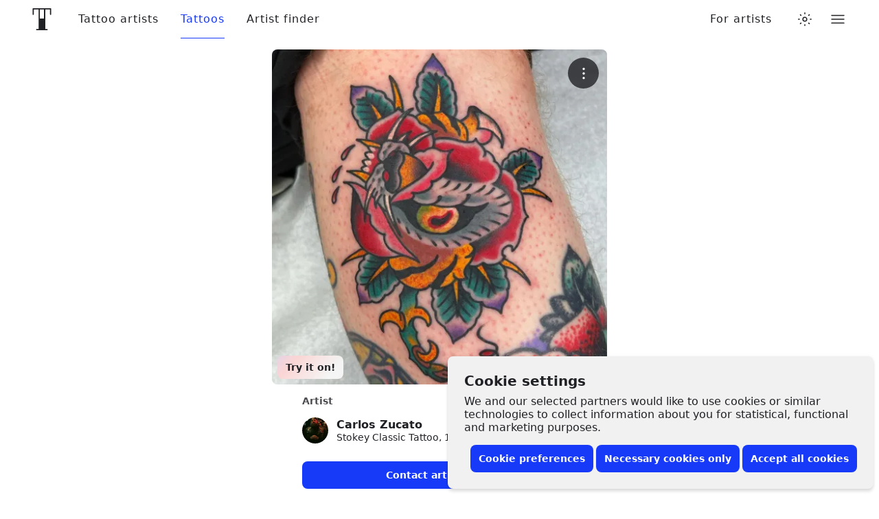

--- FILE ---
content_type: text/html; charset=utf-8
request_url: https://www.tattoodo.com/tattoos/1724119
body_size: 15855
content:
<!doctype html><html dir="ltr" lang="en" prefix="og:http://ogp.me/ns# fb: http://ogp.me/ns/fb#"><head><link rel="canonical" href="https://www.tattoodo.com/tattoos/1724119"/><meta charset="utf-8"/><title data-react-helmet="true">Eye Rose • Tattoodo</title><meta data-react-helmet="true" name="theme-color" content="#ffffff"/><meta data-react-helmet="true" property="fb:app_id" content="490251844368020"/><meta data-react-helmet="true" property="fb:pages" content="351043461669991"/><meta data-react-helmet="true" property="og:site_name" content="Tattoodo"/><meta data-react-helmet="true" property="og:type" content="website"/><meta data-react-helmet="true" property="og:url" content="https://www.tattoodo.com/tattoos/1724119"/><meta data-react-helmet="true" property="og:description" content="Find your next tattoo"/><meta data-react-helmet="true" property="og:image" content="https://d1kq2dqeox7x40.cloudfront.net/images/posts/20230316_pH6CNIDlbtY8Gai.jpg?w=700"/><meta data-react-helmet="true" property="og:title" content="Eye Rose"/><meta name="viewport" content="width=device-width, initial-scale=1.0"/><meta http-equiv="x-ua-compatible" content="ie=edge"/><script>window.dataLayer = window.dataLayer || [];function gtag(){dataLayer.push(arguments);}function hideConsentBanner() {document.querySelector("._3RCNv3").classList.add("Js2wVw_");}function setConsent(consent) {const consentMode = {functionality_storage: "granted",security_storage: "granted",ad_storage: consent.marketing ? "granted" : "denied",ad_user_data: consent.marketing ? "granted" : "denied",ad_personalization: consent.marketing ? "granted" : "denied",analytics_storage: consent.analytics ? "granted" : "denied",personalization_storage: consent.preferences ? "granted" : "denied",};gtag("consent", "update", consentMode);hideConsentBanner();try {localStorage.setItem("consentMode", JSON.stringify(consentMode));} catch (e) {}}var existingConsent = null;try {existingConsent = localStorage.getItem("consentMode");} catch (e) {}if (existingConsent === null) {gtag("consent", "default", {ad_storage: "denied",ad_user_data: "denied",ad_personalization: "denied",analytics_storage: "denied",personalization_storage: "denied",functionality_storage: "granted",security_storage: "granted"});} else {gtag("consent", "default", JSON.parse(existingConsent));}var __cookieConsent = {acceptAll: function () {setConsent({necessary: true,marketing: true,analytics: true,preferences: true,});},acceptSome: function () {setConsent({necessary: true,marketing: document.querySelector("#consent-marketing").checked,analytics: document.querySelector("#consent-analytics").checked,preferences: document.querySelector("#consent-preferences").checked,});},rejectAllOptional: function () {setConsent({necessary: true,marketing: false,analytics: false,preferences: false,});},managePreferences: function() {document.querySelector("._3RCNv3").classList.add("b7GO06J");}};</script><script type="text/javascript">window.dataLayer = window.dataLayer || [];window.dataLayer.push({event: 'optimize.activate'});</script><script>(function(w,d,s,l,i){w[l]=w[l]||[];w[l].push({'gtm.start':new Date().getTime(),event:'gtm.js'});var f=d.getElementsByTagName(s)[0],j=d.createElement(s),dl=l!='dataLayer'?'&l='+l:'';j.async=true;j.src='https://www.googletagmanager.com/gtm.js?id='+i+dl+ '&gtm_auth=TWXibku8rFbf1FhKiOnAQg&gtm_preview=env-2&gtm_cookies_win=x';f.parentNode.insertBefore(j,f);})(window,document,'script','dataLayer','GTM-NTPTKMR');</script><link rel="alternate" hreflang="en-gb" href="https://www.tattoodo.co.uk/tattoos/1724119"/><link rel="alternate" hreflang="x-default" href="https://www.tattoodo.com/tattoos/1724119"/><link href="https://www.tattoodo.com/" rel="preconnect" crossorigin="anonymous"/><link href="https://api-php.tattoodo.io" rel="preconnect" crossorigin="use-credentials"/><link href="https://api-node.tattoodo.io" rel="preconnect" crossorigin="use-credentials"/><link href="https://analytics.tattoodo.com/" rel="preconnect" crossorigin="use-credentials"/><link href="https://www.google-analytics.com/" rel="preconnect" crossorigin="use-credentials"/><link href="https://get.geojs.io/" rel="preconnect" crossorigin="anonymous"/><link href="https://www.googletagmanager.com/" rel="preconnect" crossorigin="use-credentials"/><link href="https://d1kq2dqeox7x40.cloudfront.net/" rel="preconnect" crossorigin="anonymous"/><script type="text/javascript">!function(e){if(!window.pintrk){window.pintrk=function(){window.pintrk.queue.push(Array.prototype.slice.call(arguments))};var n=window.pintrk;n.queue=[],n.version="3.0";var t=document.createElement("script");t.async=!0,t.src=e;var r=document.getElementsByTagName("script")[0];r.parentNode.insertBefore(t,r)}}("https://s.pinimg.com/ct/core.js");pintrk('load', '2612961551735');pintrk('page');</script><noscript><img height="1" width="1" style="display:none;" alt src="https://ct.pinterest.com/v3/?tid=2612961551735&amp;noscript=1"/></noscript><style data-ssr="true">.HggM8kh{display:block;height:1em;transition:transform var(--transition);width:1em}.HggM8kh>svg{fill:currentColor;background-color:initial;display:block;font-size:inherit;height:1em;vertical-align:middle;width:1em}.V5MP7uS{--border-radius:8px;align-items:center;appearance:none;background-color:var(--2880914188);border:0;border-radius:var(--border-radius);color:var(--2574810031);cursor:pointer;display:flex!important;font-size:14px;font-weight:700;justify-content:center;line-height:1.2;min-height:40px;padding:8px 12px;position:relative;text-align:center;white-space:nowrap;width:100%;z-index:0}.V5MP7uS:before{background:linear-gradient(180deg,#fff3,#ffffff1a);border-radius:var(--border-radius);bottom:0;box-shadow:inset 0 1px 0 #fff3,inset 0 -1px 0 #0000001a;content:"";left:0;opacity:0;position:absolute;right:0;top:0;transition:opacity var(--transition);transition-duration:.15s;z-index:-1}@media (prefers-color-scheme:dark){html.auto-theme .V5MP7uS:before{box-shadow:inset 0 1px 0 #ffffff0d,inset 0 -1px 0 #0000001a}}html.dark .V5MP7uS:before{box-shadow:inset 0 1px 0 #ffffff0d,inset 0 -1px 0 #0000001a}html.lights-out .V5MP7uS:before{box-shadow:inset 0 1px 0 #ffffff0d,inset 0 -1px 0 #0000001a}.V5MP7uS:hover:before{opacity:1}.bKgieEU{background-color:var(--2301541356);color:#fff}.heMst1E{background-color:var(--2880914188)}@media (prefers-color-scheme:dark){html.auto-theme .heMst1E{background-color:#666;color:#fff}}html.dark .heMst1E{background-color:#666;color:#fff}html.lights-out .heMst1E{background-color:#666;color:#fff}.m5tsOQi+.zgcfebw{margin-left:6px}.cQBKofO{--gap-small:16px;--gap-medium:32px;--gap-large:40px;--gap:var(--gap-small);--width:1280px;margin:0 auto;max-width:100%;padding:0 var(--gap);width:calc(var(--width) + var(--gap)*2)}@media screen and (min-width:768px){.cQBKofO:not(.zLQWTxG){--gap:var(--gap-medium)}}@media screen and (min-width:1280px){.cQBKofO:not(.zLQWTxG){--gap:var(--gap-large)}}@media screen and (min-width:1680px){.cQBKofO:not(.zLQWTxG){--width:1440px}}@media screen and (min-width:1920px){.cQBKofO:not(.zLQWTxG){--width:1680px}}@media screen and (min-width:2560px){.cQBKofO:not(.zLQWTxG){--width:1920px}}@container (min-width: 768px){.cQBKofO.zLQWTxG{--gap:var(--gap-medium)}}@container (min-width: 1280px){.cQBKofO.zLQWTxG{--gap:var(--gap-large)}}@container (min-width: 1680px){.cQBKofO.zLQWTxG{--width:1440px}}@container (min-width: 1920px){.cQBKofO.zLQWTxG{--width:1680px}}@container (min-width: 2560px){.cQBKofO.zLQWTxG{--width:1920px}}.cQBKofO:not(.jCKUdNE) .cQBKofO:not(.s0e35zR){padding:0}._3RCNv3{display:flex}.HfuaRYS{align-items:flex-start;background-color:var(--3644322065);bottom:0;box-shadow:0 -4px 4px 0 #0000001f,0 0 4px 0 #0000000f;color:var(--2574810031);display:flex;flex-direction:column;justify-content:flex-end;padding:10px 16px;position:fixed;right:0;z-index:1600}@media only screen and (min-width:768px){.HfuaRYS{border-radius:8px;bottom:8px;box-shadow:0 4px 4px 0 #0000001f,0 0 4px 0 #0000000f;padding:24px;right:8px;width:620px}}.WLn8bdf{font-size:16px;font-weight:600;line-height:1.2;margin:0 0 4px}@media only screen and (min-width:768px){.WLn8bdf{font-size:20px;margin-bottom:8px}}.MX4emOi{font-size:14px;line-height:1.2;margin:0 0 8px}@media only screen and (min-width:768px){.MX4emOi{font-size:16px;margin-bottom:16px}}.VEzp27Y{align-items:center;display:flex;flex-direction:column;justify-content:flex-end;width:100%}@media only screen and (min-width:768px){.VEzp27Y{flex-direction:row}}.isGxAxV{width:100%}@media only screen and (min-width:768px){.isGxAxV{width:auto}}.isGxAxV+.isGxAxV{margin-top:4px}@media only screen and (min-width:768px){.isGxAxV+.isGxAxV{margin-left:4px;margin-top:0}}.wYbUHDE{display:none}.b7GO06J .wYbUHDE{display:block}.b7GO06J .IgRRwdQ{display:none}.K7t6f6I{display:none;flex-direction:row;height:30px;justify-content:space-between;margin-top:12px;width:100%}@media only screen and (min-width:768px){.K7t6f6I{justify-content:flex-end}}.b7GO06J .K7t6f6I{display:flex}.MHAwehh{align-items:center;cursor:pointer;display:flex;flex-direction:column;height:30px;justify-content:flex-start;width:25%}@media only screen and (min-width:768px){.MHAwehh{flex-direction:row;width:auto}}@media only screen and (min-width:768px){.MHAwehh+.MHAwehh{margin-left:8px}}.npH2uz5{font-size:14px;margin-top:4px}@media only screen and (min-width:768px){.npH2uz5{margin-top:0}}.TAAV04K{opacity:0;pointer-events:none;position:absolute}.mdk7UWK{align-items:center;background-color:var(--1235219442);border:1px solid var(--981189211);border-radius:4px;display:flex;flex-shrink:0;height:18px;justify-content:center;margin-right:8px;overflow:hidden;position:relative;transition:border-color var(--transition),background-color var(--transition);width:18px;z-index:3}.TAAV04K:disabled~.mdk7UWK{opacity:.5}.TAAV04K:checked~.mdk7UWK{background-color:#173af8;border-color:#173af8}.UE3ah26{color:#fff;font-size:10px;opacity:0;transform:scale(0);transition:opacity var(--transition),transform var(--transition)}.TAAV04K:checked~.mdk7UWK .UE3ah26{opacity:1;transform:scale(1)}.OeRBCLK{display:flex;flex-direction:column;position:relative;width:100%;z-index:2}@media (prefers-color-scheme:dark){html.auto-theme .OeRBCLK{background-color:var(--827732822);color:#fff}}html.dark .OeRBCLK{background-color:var(--827732822);color:#fff}html.lights-out .OeRBCLK{background-color:var(--827732822);color:#fff}.FZ4p6Wc{background-color:initial;color:inherit;flex-grow:1}.bWqQLhx{--text-color:var(--2574810031);background:var(--827732822);border-top:1px solid var(--2614808855);flex-direction:column;padding:0 16px;transition:background-color var(--transition);width:100%}@media only screen and (min-width:768px){.bWqQLhx{display:flex;padding:0 24px}}.cYJuV0f{align-items:center;border-top:1px solid var(--2614808855);display:flex;flex-direction:row;flex-wrap:wrap;justify-content:space-between;min-height:90px;padding:16px 0;width:100%}.R2EvKDe{color:var(--text-color);display:block;font-size:16px;letter-spacing:.1em;order:0;text-transform:uppercase}@media only screen and (min-width:768px){.R2EvKDe{font-size:30px}}.SToDczb{align-items:center;display:flex;flex-direction:row;flex-grow:0;flex-wrap:nowrap;justify-content:space-between;margin-left:auto}@media only screen and (min-width:768px){.SToDczb{justify-content:flex-start;margin-left:0;order:3}}.xck12yA{color:var(--text-color);font-size:16px;padding:8px}@media only screen and (min-width:768px){.xck12yA{font-size:24px;padding:16px}}.fqrzorF svg{font-size:1.2em}.NXV7Psr{color:var(--text-color);font-size:12px;margin-top:16px;opacity:.6;text-align:center;white-space:nowrap;width:100%}@media only screen and (min-width:768px){.NXV7Psr{margin-left:auto;margin-right:16px;margin-top:0;order:2;width:auto}}.Yu65syN{display:flex;flex-direction:column-reverse;margin-top:50px;width:100%}@media only screen and (min-width:768px){.Yu65syN{flex-direction:row}}.ZbYLbG2{width:100%}@media only screen and (min-width:768px){.ZbYLbG2{align-items:flex-start;display:flex;flex-direction:row;flex-wrap:wrap;justify-content:space-between;width:66.66667%}}.ZFMRVTo{margin:0;width:100%}@media (min-width:600px){.ZFMRVTo{width:50%}}@media (min-width:900px){.ZFMRVTo{padding-right:32px;width:33.33333%}}@media only screen and (max-width:767px){.ZFMRVTo{float:right}}@media only screen and (max-width:767px){.ZFMRVTo:first-child{float:left}}.KA1zf13{color:var(--text-color);display:block;font-size:16px;font-weight:600;margin:0 0 4px}.Xmu0FiA{list-style-type:none;margin:0 0 48px;padding:0;width:100%}.QAf0Vl9{color:var(--text-color);display:block;font-size:14px;padding:10px 0}.tMvu4aL{appearance:none;background-color:initial;border:0;color:var(--text-color);cursor:pointer;display:block;font-size:14px;padding:10px 0;text-align:left;width:100%}.QAf0Vl9 span,.tMvu4aL span{display:inline-block;position:relative;z-index:1}.QAf0Vl9 span:before,.tMvu4aL span:before{background-color:var(--3502636724);border:1px solid var(--3261851564);border-radius:8px;bottom:-6px;content:"";display:block;left:-8px;opacity:0;position:absolute;right:-8px;top:-6px;transition:opacity var(--transition);z-index:-1}.QAf0Vl9:hover span:before,.hYGSJZJ span:before,.tMvu4aL:hover span:before{opacity:1}.wyvT0zM{color:var(--3763335109);font-size:12px;line-height:1;margin:16px auto;text-align:center}.wyvT0zM a{text-decoration:underline}.wyvT0zM a:hover{text-decoration:none}.Zn6NYp9{align-items:center;animation-delay:.1s;animation-duration:.3s;appearance:none;backdrop-filter:blur(6px);background-color:var(--532366285);border:0;border-radius:8px;bottom:8px;color:var(--2574810031);cursor:pointer;display:flex;flex-direction:row;font-size:12px;font-weight:600;justify-content:center;left:8px;max-width:calc(100% - 16px);opacity:0;padding:8px 12px;position:absolute;transform-origin:bottom center;z-index:10}@media only screen and (min-width:768px){.Zn6NYp9{font-size:14px}}.Zn6NYp9:before{animation-delay:1s;animation-duration:2s;background:linear-gradient(130deg,var(--4229425095) 0,var(--4229425095) 25%,#173af8 42%,#ff4040 58%,var(--4229425095) 75%,var(--4229425095) 100%);background-position:0 0;background-size:400% auto;border-radius:inherit;bottom:0;content:"";left:0;opacity:.2;position:absolute;right:0;top:0;z-index:-1}.We09vCd{appearance:none;background-color:var(--429669166);border:0;border-radius:50%;color:var(--1782081665);display:block;font-weight:600;letter-spacing:1px;max-width:100%;overflow:hidden;padding:0;position:relative;text-transform:uppercase;transform:translateZ(0);width:1em}button.We09vCd{cursor:pointer}.We09vCd:before{content:"";display:block;padding-bottom:100%;position:relative;width:100%}.SlylhWl{background-color:var(--2880914188);color:var(--2574810031)}.SlylhWl .XkSYAw8{opacity:.8}.uX16qgY{height:100%;left:0;object-fit:cover;position:absolute;top:0;width:100%}.XkSYAw8{font-size:.25em;left:50%;line-height:1;position:absolute;top:50%;transform:translateX(-50%) translateY(-50%)}.b_GqPV1{align-items:center;display:flex;flex-direction:row;justify-content:space-between;width:100%}.b_GqPV1.hRMCo5e{align-items:flex-start}.b_GqPV1.GOzhUW6{align-items:flex-end}.b_GqPV1+.b_GqPV1,.b_GqPV1+input[type=hidden]+.b_GqPV1{margin-top:16px}.u92GlBa{flex-grow:0;flex-shrink:0}.bmax5kW>.u92GlBa{width:100%}@media only screen and (max-width:767px){.F8vpTkv>.u92GlBa{width:100%!important}}@media only screen and (max-width:767px){.F8vpTkv>.u92GlBa+.u92GlBa{margin-top:16px}}.bmax5kW>.u92GlBa+.u92GlBa{margin-top:16px}.yhV9FDq{position:absolute;right:12px;top:12px;z-index:4}.X8zoZ0Y{align-items:center;appearance:none;backdrop-filter:blur(2px);background-color:var(--97820737);border:0;border-radius:50%;color:#fff;cursor:pointer;display:flex;font-size:20px;height:45px;justify-content:center;padding:0;position:relative;width:45px}.X8zoZ0Y:before{border-radius:inherit;bottom:0;box-shadow:0 2px 6px 0 #0000000d,0 6px 18px #0000000d;content:"";left:0;opacity:0;pointer-events:none;position:absolute;right:0;top:0;transition:opacity var(--transition)}.X8zoZ0Y:hover:before{opacity:1}.ljlXxE0{font-size:20px;font-weight:600;margin:0 0 16px;text-align:center;width:100%}.Pj3Jjzn{margin:30px auto 0;width:150px}.SkfFbL9{align-items:stretch;display:flex;flex-direction:row;flex-wrap:wrap;justify-content:space-between;min-height:200px}.jw3imoP{margin:0 auto;max-width:100%;padding:16px}.LCgaCdx{margin:0 auto;max-width:100%;position:relative;width:max-content}.FMKGEuT{background-color:var(--1246870197);border-radius:8px;max-width:100%;overflow:hidden;position:relative;width:400px;z-index:1}.gdeODDs{display:block;width:100%}.Y25pim8{height:100%;left:0;object-fit:cover;position:absolute;top:0;width:100%;z-index:3}.GMRuHgt{margin:16px auto 40px;max-width:100%;width:400px}@media only screen and (min-width:768px){.GMRuHgt{margin-bottom:60px}}@media only screen and (min-width:1024px){.GMRuHgt{margin-bottom:80px}}.oBILgb3{align-items:center;display:flex;flex-direction:row;justify-content:flex-start;width:100%}.xf1y31R{margin-left:auto;width:40px}.xPYINAI{width:calc(100% - 48px)}._9POcwY6{height:60px;width:100%}.Be3bfPP{color:var(--1165765287);font-size:14px;font-weight:600;line-height:1.2;margin:0 0 16px}.ZtfDMpK{align-items:center;display:flex;flex-direction:row;justify-content:flex-start;margin-bottom:16px;position:relative;width:100%;z-index:0}.ZtfDMpK:before{background-color:var(--3502636724);border-radius:8px;bottom:-6px;content:"";left:-8px;opacity:0;position:absolute;right:-8px;top:-6px;transform:scale(.95);transition:opacity var(--transition),transform var(--transition);z-index:-1}.ZtfDMpK:hover:before{opacity:1;transform:scale(1)}.RN_ixV4{margin-right:12px}.eqY9yPv{display:flex;flex-direction:column;flex-grow:1;font-size:16px;min-width:0}.FJ5tY1c{font-weight:600;margin:0;min-width:0;overflow:hidden;text-overflow:ellipsis;white-space:nowrap}.Dkhikrh{color:var(--2574810031);font-size:.85em;line-height:1.2;margin:0;min-width:0;overflow:hidden;text-overflow:ellipsis;white-space:nowrap}.HZTpC7b{align-items:center;display:flex;flex-direction:row;flex-shrink:0;font-size:16px;justify-content:flex-start}.kAYSi3C{color:#f7cf49;margin-right:4px}.tcLySmA{font-size:.85em;font-variant-numeric:tabular-nums;line-height:1.2;margin:0}.nRiXJoD{backdrop-filter:blur(4px);background-color:var(--4046467179);bottom:0;margin:32px -16px 0;padding:8px 16px;position:sticky;width:calc(100% + 32px);z-index:200}.b_GqPV1{align-items:center;display:flex;flex-direction:row;justify-content:space-between;width:100%}.b_GqPV1.hRMCo5e{align-items:flex-start}.b_GqPV1.GOzhUW6{align-items:flex-end}.b_GqPV1+.b_GqPV1,.b_GqPV1+input[type=hidden]+.b_GqPV1{margin-top:16px}.u92GlBa{flex-grow:0;flex-shrink:0}.bmax5kW>.u92GlBa{width:100%}@media only screen and (max-width:767px){.F8vpTkv>.u92GlBa{width:100%!important}}@media only screen and (max-width:767px){.F8vpTkv>.u92GlBa+.u92GlBa{margin-top:16px}}.bmax5kW>.u92GlBa+.u92GlBa{margin-top:16px}.pTnOZE1{--list-padding-horizontal:16px;--list-padding-vertical:calc(var(--padding, 12px)*0.75);display:flex;flex-direction:column;font-size:16px;width:100%}.M1lALeK{--list-padding-vertical:calc(var(--list-padding-horizontal)*var(--airy))}.EMP1SUc{--list-padding-horizontal:var(--padding,16px);margin:0 calc(var(--list-padding-horizontal)*-1);width:calc(100% + var(--list-padding-horizontal)*2)}.Pt5vqF2{appearance:none;background-color:initial;border:0;color:var(--2574810031);display:block;padding:0;padding:var(--list-padding-vertical) var(--list-padding-horizontal);position:relative;text-align:left;transition:opacity var(--transition);width:100%;z-index:0}.r6DEVsi{cursor:pointer}.Pt5vqF2.URNqd8r{opacity:.6;pointer-events:none}.xxBPzmc .Pt5vqF2:not(.qayVH5i):not(:hover){opacity:.6}.Pt5vqF2.qayVH5i:before,.r6DEVsi:before{background-color:var(--3644322065);border-radius:8px;bottom:calc(var(--list-padding-vertical)*.35);content:"";left:calc(var(--list-padding-horizontal)*.3);opacity:0;pointer-events:none;position:absolute;right:calc(var(--list-padding-horizontal)*.3);top:calc(var(--list-padding-vertical)*.35);transform:scale(.94);transition:opacity var(--transition),transform var(--transition);z-index:-1}@media (prefers-color-scheme:dark){html.auto-theme .Pt5vqF2.qayVH5i:before,html.auto-theme .r6DEVsi:before{background-color:var(--3502636724)}}html.dark .Pt5vqF2.qayVH5i:before,html.dark .r6DEVsi:before{background-color:var(--3502636724)}html.lights-out .Pt5vqF2.qayVH5i:before,html.lights-out .r6DEVsi:before{background-color:var(--3502636724)}.Pt5vqF2.qayVH5i:before,.r6DEVsi:hover:before{opacity:1;transform:scale(1);transition-duration:.1s}.KicTcJL .Pt5vqF2:before{left:calc(var(--list-padding-horizontal)*.25);right:calc(var(--list-padding-horizontal)*.25)}.C9pVXJ_{align-items:center;appearance:none;background-color:initial;border:0;display:flex;flex-direction:row;gap:12px;justify-content:flex-start;line-height:1.2;padding:0;position:relative;text-align:left;transition:background-color var(--transition);width:100%;z-index:0}.wUk8uKC{display:flex;flex-direction:column;flex-grow:1;gap:2px;min-width:0}.Yl48Vlp{align-items:center;display:flex;flex-direction:row;font-weight:500;justify-content:flex-start;margin:0;min-width:0;overflow:hidden;text-overflow:ellipsis;white-space:nowrap}.sBEnSdK .wUk8uKC{color:var(--2150972227)}.M1ejUX8{--padding:16px;align-items:stretch;background-color:var(--590345169);border-top:1px solid var(--3261851564);color:var(--2574810031);display:flex;flex-direction:column;height:calc(100vh - 56px);justify-content:flex-start;opacity:0;overflow-x:hidden;overflow-y:auto;padding:calc(var(--padding)*.3) var(--padding);position:absolute;right:-16px;top:100%;transform-origin:top center;transition:opacity var(--transition);width:100vw;z-index:20}@media only screen and (min-width:768px){.M1ejUX8{border:0;border-radius:16px;box-shadow:0 2px 6px #0000001f,0 12px 20px #0000000f;height:auto;left:auto;right:0;top:calc(100% + 16px);width:calc(100vw - 32px);width:300px}}.M1ejUX8.haFQmMU{pointer-events:none}@media only screen and (min-width:768px){.M1ejUX8.haFQmMU{top:calc(100% - 8px)}}.M1ejUX8.haFQmMU:hover,button:hover~.M1ejUX8.haFQmMU{opacity:1;pointer-events:all}.v8IfixW{background-color:var(--3261851564);border:0;flex-shrink:0;height:1px;margin:6px 0;opacity:0;width:100%}.pl4pyp_{background-color:inherit;bottom:-6px;margin:auto -24px 0;padding:32px 18px 8px;position:sticky;width:calc(100% + 48px)}.We09vCd{appearance:none;background-color:var(--429669166);border:0;border-radius:50%;color:var(--1782081665);display:block;font-weight:600;letter-spacing:1px;max-width:100%;overflow:hidden;padding:0;position:relative;text-transform:uppercase;transform:translateZ(0);width:1em}button.We09vCd{cursor:pointer}.We09vCd:before{content:"";display:block;padding-bottom:100%;position:relative;width:100%}.SlylhWl{background-color:var(--2880914188);color:var(--2574810031)}.SlylhWl .XkSYAw8{opacity:.8}.uX16qgY{height:100%;left:0;object-fit:cover;position:absolute;top:0;width:100%}.XkSYAw8{font-size:.25em;left:50%;line-height:1;position:absolute;top:50%;transform:translateX(-50%) translateY(-50%)}.HLMnt6_{perspective:1000px;position:relative}.naG_zxz{z-index:300}.viriGnH{align-items:center;appearance:none;background-color:initial;border:0;color:inherit;color:var(--2574810031);cursor:pointer;display:flex;height:56px;justify-content:center;padding:0;position:relative;width:40px}.DeY6DtG .RvOwJ45,.DeY6DtG .viriGnH{appearance:none;background-color:var(--827732822);border:0;border-radius:8px;box-shadow:0 8px 16px 0 #0000000f,0 0 1px 0 #0000000f;cursor:pointer;height:40px;padding:8px 10px;position:relative}.DeY6DtG .RvOwJ45:before,.DeY6DtG .viriGnH:before{border-radius:inherit;bottom:0;box-shadow:0 2px 6px 0 #0000000d,0 6px 18px #0000000d;content:"";left:0;opacity:0;pointer-events:none;position:absolute;right:0;top:0;transition:opacity var(--transition)}.DeY6DtG .RvOwJ45:hover:before,.DeY6DtG .viriGnH:hover:before{opacity:1}@media only screen and (min-width:768px){.DeY6DtG .RvOwJ45,.DeY6DtG .viriGnH{height:48px}}.pTnOZE1{--list-padding-horizontal:16px;--list-padding-vertical:calc(var(--padding, 12px)*0.75);display:flex;flex-direction:column;font-size:16px;width:100%}.M1lALeK{--list-padding-vertical:calc(var(--list-padding-horizontal)*var(--airy))}.EMP1SUc{--list-padding-horizontal:var(--padding,16px);margin:0 calc(var(--list-padding-horizontal)*-1);width:calc(100% + var(--list-padding-horizontal)*2)}.Pt5vqF2{appearance:none;background-color:initial;border:0;color:var(--2574810031);display:block;padding:0;padding:var(--list-padding-vertical) var(--list-padding-horizontal);position:relative;text-align:left;transition:opacity var(--transition);width:100%;z-index:0}.r6DEVsi{cursor:pointer}.Pt5vqF2.URNqd8r{opacity:.6;pointer-events:none}.xxBPzmc .Pt5vqF2:not(.qayVH5i):not(:hover){opacity:.6}.Pt5vqF2.qayVH5i:before,.r6DEVsi:before{background-color:var(--3644322065);border-radius:8px;bottom:calc(var(--list-padding-vertical)*.35);content:"";left:calc(var(--list-padding-horizontal)*.3);opacity:0;pointer-events:none;position:absolute;right:calc(var(--list-padding-horizontal)*.3);top:calc(var(--list-padding-vertical)*.35);transform:scale(.94);transition:opacity var(--transition),transform var(--transition);z-index:-1}@media (prefers-color-scheme:dark){html.auto-theme .Pt5vqF2.qayVH5i:before,html.auto-theme .r6DEVsi:before{background-color:var(--3502636724)}}html.dark .Pt5vqF2.qayVH5i:before,html.dark .r6DEVsi:before{background-color:var(--3502636724)}html.lights-out .Pt5vqF2.qayVH5i:before,html.lights-out .r6DEVsi:before{background-color:var(--3502636724)}.Pt5vqF2.qayVH5i:before,.r6DEVsi:hover:before{opacity:1;transform:scale(1);transition-duration:.1s}.KicTcJL .Pt5vqF2:before{left:calc(var(--list-padding-horizontal)*.25);right:calc(var(--list-padding-horizontal)*.25)}.C9pVXJ_{align-items:center;appearance:none;background-color:initial;border:0;display:flex;flex-direction:row;gap:12px;justify-content:flex-start;line-height:1.2;padding:0;position:relative;text-align:left;transition:background-color var(--transition);width:100%;z-index:0}.wUk8uKC{display:flex;flex-direction:column;flex-grow:1;gap:2px;min-width:0}.Yl48Vlp{align-items:center;display:flex;flex-direction:row;font-weight:500;justify-content:flex-start;margin:0;min-width:0;overflow:hidden;text-overflow:ellipsis;white-space:nowrap}.sBEnSdK .wUk8uKC{color:var(--2150972227)}.ocZybdz{align-items:center;appearance:none;background-color:initial;border:0;color:var(--2574810031);cursor:pointer;display:flex;font-size:20px;height:32px;justify-content:center;padding:0;position:relative;width:32px;z-index:0}.ocZybdz:before{background-color:var(--3502636724);border:1px solid var(--981189211);border-radius:8px;content:"";height:100%;left:0;opacity:0;pointer-events:none;position:absolute;top:0;transform:scale(.95);transition:opacity var(--transition),transform var(--transition);width:100%;z-index:-1}.ocZybdz:hover:before{opacity:1;transform:scale(1)}.eLZ_yur{--link-spacing:16px;flex-grow:0;flex-shrink:0;height:56px;position:sticky;top:0;width:100%;z-index:300}@media (min-width:900px){.eLZ_yur{--link-spacing:32px}}.nC2dEIB{align-items:stretch;animation-fill-mode:forwards;backdrop-filter:blur(6px);background-color:initial;color:var(--2574810031);display:flex;flex-direction:column;height:56px;justify-content:center}.nC2dEIB:before{background-color:var(--2574810031);bottom:0;content:"";left:0;opacity:0;pointer-events:none;position:absolute;right:0;top:0;transition:opacity var(--theme--transition);z-index:0}.nC2dEIB:after{background-color:var(--827732822);bottom:0;content:"";left:0;pointer-events:none;position:absolute;right:0;top:0;transition:opacity var(--theme--transition);z-index:0}.bK9gEMa{flex-grow:0;margin-left:-16px;order:1}.cecVvsX{font-size:32px;padding:12px 8px}@media only screen and (min-width:1024px){.cecVvsX{padding:12px 21px}}.cecVvsX svg{width:1em}.bK9gEMa svg{margin:0 auto}@media only screen and (min-width:1024px){.bK9gEMa svg{margin:0}}.hImrPA6{align-items:center;display:flex;flex-direction:row;justify-content:flex-start;position:relative;width:100%;z-index:1}.nbTNy1a{order:3}.xygOsrP{display:none}@media only screen and (min-width:768px){.xygOsrP{align-items:center;display:flex;flex-direction:row;height:56px;justify-content:flex-end;padding:0 16px}}.pmAHiQ0{display:none}@media only screen and (min-width:768px){.pmAHiQ0{align-items:center;display:flex;flex-direction:row;height:56px;justify-content:flex-end;order:5;padding:0 16px}}.xygOsrP>ul{display:flex;flex-direction:row;flex-wrap:nowrap;height:100%;list-style-type:none;margin:0;padding:0}.Y5EYRZy{align-items:center;display:flex;flex-direction:column;height:100%;justify-content:center;position:relative}.Y5EYRZy:first-child{margin-left:calc(var(--link-spacing)/2)}@media (min-width:1280px){.Y5EYRZy:first-child{margin-left:calc(var(--link-spacing)/-2)}}.DybFx3n{appearance:none;background:#0000;border:0;cursor:pointer;display:block;font-size:16px;font-weight:500;letter-spacing:1px;padding:0 calc(var(--link-spacing)/2);transition:color var(--theme--transition);white-space:nowrap}.c2kwZIn{color:var(--2301541356)!important}@media (prefers-color-scheme:dark){html.auto-theme .c2kwZIn{color:#fff!important}}html.dark .c2kwZIn{color:#fff!important}html.lights-out .c2kwZIn{color:#fff!important}.DybFx3n:before{bottom:0;content:"";left:0;position:absolute;right:0;top:0}.DybFx3n:after{background-color:currentColor;bottom:0;content:"";display:block;height:1px;left:calc(var(--link-spacing)/2);position:absolute;right:calc(var(--link-spacing)/2);transform:scaleX(0);transform-origin:center center;transition:transform var(--transition)}.DybFx3n:hover:after,.c2kwZIn:after{transform:scaleX(1)}.oD9jlGp{flex-grow:1;order:3}.fq6sUyD{margin-left:12px;order:7}.NXjR_Vm{align-items:center;display:flex;order:6}</style><link rel="stylesheet" href="https://www.tattoodo.com/static/assets/9c29db2b.css"/><link rel="stylesheet" href="https://www.tattoodo.com/static/assets/1d7bb0dc.css"/><link href="https://d1kq2dqeox7x40.cloudfront.net/images/profile_images/20230316_PAFJwO5QZqTXEg6.jpg?h=76&amp;w=76" as="image" rel="preload"/><link href="https://d1kq2dqeox7x40.cloudfront.net/images/posts/20230316_pH6CNIDlbtY8Gai.jpg?w=500" as="image" rel="preload" media="(min-width: 1440px) and (min-height: 900px) and (max-resolution: 1.5dppx)"/><link href="https://d1kq2dqeox7x40.cloudfront.net/images/posts/20230316_pH6CNIDlbtY8Gai.jpg?w=500" as="image" rel="preload" media="(max-width: 800px) and (max-resolution: 1.5dppx)"/><link href="https://d1kq2dqeox7x40.cloudfront.net/images/posts/20230316_pH6CNIDlbtY8Gai.jpg?w=800" as="image" rel="preload" media="(min-width: 800px) and (min-height: 1280px) and (max-resolution: 1.5dppx)"/><link href="https://d1kq2dqeox7x40.cloudfront.net/images/posts/20230316_pH6CNIDlbtY8Gai.jpg?w=800" as="image" rel="preload" media="(min-width: 1280px) and (min-height: 800px) and (max-resolution: 1.5dppx)"/><link href="https://d1kq2dqeox7x40.cloudfront.net/images/posts/20230316_pH6CNIDlbtY8Gai.jpg?w=900" as="image" rel="preload" media="(min-width: 2560px) and (min-height: 1440px) and (max-resolution: 1.5dppx)"/><link href="https://d1kq2dqeox7x40.cloudfront.net/images/posts/20230316_pH6CNIDlbtY8Gai.jpg?w=900" as="image" rel="preload" media="(min-width: 900px) and (min-height: 1440px) and (max-resolution: 1.5dppx)"/><link href="https://d1kq2dqeox7x40.cloudfront.net/images/posts/20230316_pH6CNIDlbtY8Gai.jpg?w=1000" as="image" rel="preload" media="(min-width: 1440px) and (min-height: 900px) and (min-resolution: 1.5dppx)"/><link href="https://d1kq2dqeox7x40.cloudfront.net/images/posts/20230316_pH6CNIDlbtY8Gai.jpg?w=1000" as="image" rel="preload" media="(max-width: 800px) and (min-resolution: 1.5dppx)"/><link href="https://d1kq2dqeox7x40.cloudfront.net/images/posts/20230316_pH6CNIDlbtY8Gai.jpg?w=1400" as="image" rel="preload" media="(min-width: 1440px) and (min-height: 2560px) and (max-resolution: 1.5dppx)"/><link href="https://d1kq2dqeox7x40.cloudfront.net/images/posts/20230316_pH6CNIDlbtY8Gai.jpg?w=1600" as="image" rel="preload" media="(min-width: 800px) and (min-height: 1280px) and (min-resolution: 1.5dppx)"/><link href="https://d1kq2dqeox7x40.cloudfront.net/images/posts/20230316_pH6CNIDlbtY8Gai.jpg?w=1600" as="image" rel="preload" media="(min-width: 1280px) and (min-height: 800px) and (min-resolution: 1.5dppx)"/><link href="https://d1kq2dqeox7x40.cloudfront.net/images/posts/20230316_pH6CNIDlbtY8Gai.jpg?w=1800" as="image" rel="preload" media="(min-width: 2560px) and (min-height: 1440px) and (min-resolution: 1.5dppx)"/><link href="https://d1kq2dqeox7x40.cloudfront.net/images/posts/20230316_pH6CNIDlbtY8Gai.jpg?w=1800" as="image" rel="preload" media="(min-width: 900px) and (min-height: 1440px) and (min-resolution: 1.5dppx)"/><link href="https://d1kq2dqeox7x40.cloudfront.net/images/posts/20230316_pH6CNIDlbtY8Gai.jpg?w=2800" as="image" rel="preload" media="(min-width: 1440px) and (min-height: 2560px) and (min-resolution: 1.5dppx)"/><link data-href="https://www.tattoodo.com/static/assets/b9007cc2.css" rel="stylesheet"/><link data-href="https://www.tattoodo.com/static/assets/da95ac95.css" rel="stylesheet"/><link data-href="https://www.tattoodo.com/static/assets/ba01ed76.css" rel="stylesheet"/><link data-href="https://www.tattoodo.com/static/assets/3af4f95c.css" rel="stylesheet"/><link data-href="https://www.tattoodo.com/static/assets/9c29db2b.css" rel="stylesheet"/><link rel="manifest" href="/manifest.json"/><link rel="search" type="application/opensearchdescription+xml" title="Search tattoos" href="/opensearch.xml"/><link rel="apple-touch-icon-precomposed" sizes="57x57" href="https://www.tattoodo.com/static/images/icons/apple-touch-icon-57x57.png"/><link rel="apple-touch-icon-precomposed" sizes="114x114" href="https://www.tattoodo.com/static/images/icons/apple-touch-icon-114x114.png"/><link rel="apple-touch-icon-precomposed" sizes="72x72" href="https://www.tattoodo.com/static/images/icons/apple-touch-icon-72x72.png"/><link rel="apple-touch-icon-precomposed" sizes="144x144" href="https://www.tattoodo.com/static/images/icons/apple-touch-icon-144x144.png"/><link rel="apple-touch-icon-precomposed" sizes="60x60" href="https://www.tattoodo.com/static/images/icons/apple-touch-icon-60x60.png"/><link rel="apple-touch-icon-precomposed" sizes="120x120" href="https://www.tattoodo.com/static/images/icons/apple-touch-icon-120x120.png"/><link rel="apple-touch-icon-precomposed" sizes="76x76" href="https://www.tattoodo.com/static/images/icons/apple-touch-icon-76x76.png"/><link rel="apple-touch-icon-precomposed" sizes="152x152" href="https://www.tattoodo.com/static/images/icons/apple-touch-icon-152x152.png"/><link rel="icon" type="image/png" href="https://www.tattoodo.com/static/images/icons/favicon-196x196.png" sizes="196x196"/><link rel="icon" type="image/png" href="https://www.tattoodo.com/static/images/icons/favicon-96x96.png" sizes="96x96"/><link rel="icon" type="image/png" href="https://www.tattoodo.com/static/images/icons/favicon-32x32.png" sizes="32x32"/><link rel="icon" type="image/png" href="https://www.tattoodo.com/static/images/icons/favicon-16x16.png" sizes="16x16"/><link rel="icon" type="image/png" href="https://www.tattoodo.com/static/images/icons/favicon-128.png" sizes="128x128"/><meta name="theme-color" content="#FFFFFF"/><meta name="application-name" content="Tattoodo"/><meta name="apple-mobile-web-app-capable" content="yes"/><meta name="apple-mobile-web-app-status-bar-style" content="white"/><meta name="p:domain_verify" content="487fc8a203e651eb332299c98b05bada"/></head><body><div id="js-root"><div style="min-height:100vh;" class="OeRBCLK"><div class="_3RCNv3"><div class="HfuaRYS"><h3 class="WLn8bdf">Cookie settings</h3><p class="MX4emOi">We and our selected partners would like to use cookies or similar technologies to collect information about you for statistical, functional and marketing purposes.</p><div class="VEzp27Y"><div class="isGxAxV wYbUHDE"><button onClick="__cookieConsent.acceptSome()" type="button" class="V5MP7uS bKgieEU"><span class="zgcfebw">Accept selection</span></button></div><div class="isGxAxV IgRRwdQ"><button onClick="__cookieConsent.managePreferences()" type="button" class="V5MP7uS bKgieEU"><span class="zgcfebw">Cookie preferences</span></button></div><div class="isGxAxV"><button onClick="__cookieConsent.rejectAllOptional()" type="button" class="V5MP7uS bKgieEU"><span class="zgcfebw">Necessary cookies only</span></button></div><div class="isGxAxV"><button onClick="__cookieConsent.acceptAll()" type="button" class="V5MP7uS bKgieEU"><span class="zgcfebw">Accept all cookies</span></button></div></div><div class="K7t6f6I"><label class="MHAwehh"><input type="checkbox" id="consent-necessary" checked disabled class="TAAV04K"/><div class="mdk7UWK"><div class="UE3ah26"><div data-name="checkmark-rounded" class="HggM8kh"><svg xmlns="http://www.w3.org/2000/svg" viewBox="0 0 20 15"><path fill-rule="evenodd" d="M18.226.012a1.58 1.58 0 00-.936.477L6.726 11.052 2.569 7.734a1.583 1.583 0 00-2.224.24 1.581 1.581 0 00.253 2.224l5.257 4.206a1.577 1.577 0 002.103-.132L19.524 2.707A1.578 1.578 0 0018.226.012z"></path></svg></div></div></div><div class="npH2uz5">Necessary</div></label><label class="MHAwehh"><input type="checkbox" id="consent-analytics" class="TAAV04K"/><div class="mdk7UWK"><div class="UE3ah26"><div data-name="checkmark-rounded" class="HggM8kh"><svg xmlns="http://www.w3.org/2000/svg" viewBox="0 0 20 15"><path fill-rule="evenodd" d="M18.226.012a1.58 1.58 0 00-.936.477L6.726 11.052 2.569 7.734a1.583 1.583 0 00-2.224.24 1.581 1.581 0 00.253 2.224l5.257 4.206a1.577 1.577 0 002.103-.132L19.524 2.707A1.578 1.578 0 0018.226.012z"></path></svg></div></div></div><div class="npH2uz5">Analytics</div></label><label class="MHAwehh"><input type="checkbox" id="consent-preferences" class="TAAV04K"/><div class="mdk7UWK"><div class="UE3ah26"><div data-name="checkmark-rounded" class="HggM8kh"><svg xmlns="http://www.w3.org/2000/svg" viewBox="0 0 20 15"><path fill-rule="evenodd" d="M18.226.012a1.58 1.58 0 00-.936.477L6.726 11.052 2.569 7.734a1.583 1.583 0 00-2.224.24 1.581 1.581 0 00.253 2.224l5.257 4.206a1.577 1.577 0 002.103-.132L19.524 2.707A1.578 1.578 0 0018.226.012z"></path></svg></div></div></div><div class="npH2uz5">Preferences</div></label><label class="MHAwehh"><input type="checkbox" id="consent-marketing" class="TAAV04K"/><div class="mdk7UWK"><div class="UE3ah26"><div data-name="checkmark-rounded" class="HggM8kh"><svg xmlns="http://www.w3.org/2000/svg" viewBox="0 0 20 15"><path fill-rule="evenodd" d="M18.226.012a1.58 1.58 0 00-.936.477L6.726 11.052 2.569 7.734a1.583 1.583 0 00-2.224.24 1.581 1.581 0 00.253 2.224l5.257 4.206a1.577 1.577 0 002.103-.132L19.524 2.707A1.578 1.578 0 0018.226.012z"></path></svg></div></div></div><div class="npH2uz5">Marketing</div></label></div></div><script>var existingConsent = null;try {existingConsent = localStorage.getItem("consentMode");} catch (e) {}if (existingConsent !== null) {hideConsentBanner();}</script></div><div id="header" class="eLZ_yur"><header role="banner" class="nC2dEIB"><div class="cQBKofO"><div class="hImrPA6"><a aria-label="Front page" href="/" class="bK9gEMa cecVvsX"><div data-name="icon" class="HggM8kh"><svg viewBox="25 20.622 50 58.754" xmlns="http://www.w3.org/2000/svg"><path d="M55.6391 48.3441H44.3638V23.9313h11.2753zm8.2272 27.724h-4.91V23.9313h12.7382v12.9323a1.6527 1.6527 0 1 0 3.3053 0V22.28a1.6228 1.6228 0 0 0-1.6252-1.657H26.903A1.8694 1.8694 0 0 0 25 22.2772v14.5893a1.6585 1.6585 0 1 0 3.3169-.0029V23.9313h12.7387v52.1368h-4.9132a1.6541 1.6541 0 1 0 0 3.3082h27.7239a1.6541 1.6541 0 0 0 0-3.3082"></path></svg></div></a><div class="nbTNy1a"><nav class="xygOsrP"><ul><li class="Y5EYRZy"><a href="/tattoo-artists" class="DybFx3n">Tattoo artists</a></li><li class="Y5EYRZy"><a href="/tattoos" class="DybFx3n c2kwZIn">Tattoos</a></li><li class="Y5EYRZy"><a href="/artist-finder" class="DybFx3n">Artist finder</a></li></ul></nav></div><div class="oD9jlGp"></div><div class="pmAHiQ0"><div class="Y5EYRZy"><a href="/for-artists" class="DybFx3n">For artists</a></div></div><div class="NXjR_Vm"><button type="button" aria-label="Toggle theme menu" aria-expanded="false" class="ocZybdz"><div data-name="sun" class="HggM8kh"><svg xmlns="http://www.w3.org/2000/svg" fill="none" viewBox="0 0 14 14"><path id="Vector" stroke="currentColor" fill="transparent" stroke-linecap="round" stroke-linejoin="round" d="M7.00005 8.99791c1.10345 0 1.99798 -0.89453 1.99798 -1.99798S8.1035 5.00195 7.00005 5.00195s-1.99797 0.89453 -1.99797 1.99798 0.89452 1.99798 1.99797 1.99798Z" stroke-width="1"></path><path id="Vector_2" stroke="currentColor" fill="transparent" stroke-linecap="round" stroke-linejoin="round" d="M7 0.5v1" stroke-width="1"></path><path id="Vector_3" stroke="currentColor" fill="transparent" stroke-linecap="round" stroke-linejoin="round" d="M7 12.5v1" stroke-width="1"></path><path id="Vector_4" stroke="currentColor" fill="transparent" stroke-linecap="round" stroke-linejoin="round" d="M13.5 7h-1" stroke-width="1"></path><path id="Vector_5" stroke="currentColor" fill="transparent" stroke-linecap="round" stroke-linejoin="round" d="M1.5 7h-1" stroke-width="1"></path><path id="Vector_6" stroke="currentColor" fill="transparent" stroke-linecap="round" stroke-linejoin="round" d="m11.6 2.3999 -0.71 0.71" stroke-width="1"></path><path id="Vector_7" stroke="currentColor" fill="transparent" stroke-linecap="round" stroke-linejoin="round" d="m3.11002 10.8899 -0.71 0.71" stroke-width="1"></path><path id="Vector_8" stroke="currentColor" fill="transparent" stroke-linecap="round" stroke-linejoin="round" d="m11.6 11.5999 -0.71 -0.71" stroke-width="1"></path><path id="Vector_9" stroke="currentColor" fill="transparent" stroke-linecap="round" stroke-linejoin="round" d="m3.11002 3.1099 -0.71 -0.71" stroke-width="1"></path></svg></div></button></div><div class="fq6sUyD"><div class="HLMnt6_ naG_zxz"><button type="button" aria-label="Toggle menu" class="viriGnH"><div data-name="burger-menu" class="HggM8kh"><svg xmlns="http://www.w3.org/2000/svg" viewBox="0 0 18 12"><path fill="none" fill-rule="evenodd" stroke="currentColor" stroke-linecap="round" stroke-linejoin="round" stroke-width="1.25" d="M.875 11.002h16.25M.875 6.003h16.25M.875 1.002h16.25"></path></svg></div></button><div class="M1ejUX8 haFQmMU"><div style="--airy:1;" class="pTnOZE1 EMP1SUc M1lALeK"><a href="/tattoo-artists" class="Pt5vqF2 r6DEVsi"><div class="C9pVXJ_"><div class="wUk8uKC"><p class="Yl48Vlp">Tattoo artists</p></div></div></a><a href="/tattoos" class="Pt5vqF2 r6DEVsi"><div class="C9pVXJ_"><div class="wUk8uKC"><p class="Yl48Vlp">Tattoos</p></div></div></a><a href="/artist-finder" class="Pt5vqF2 r6DEVsi"><div class="C9pVXJ_"><div class="wUk8uKC"><p class="Yl48Vlp">Artist finder</p></div></div></a></div><hr class="v8IfixW"/><div style="--airy:1;" class="pTnOZE1 EMP1SUc M1lALeK"><a href="/for-artists" class="Pt5vqF2 r6DEVsi"><div class="C9pVXJ_"><div class="wUk8uKC"><p class="Yl48Vlp">For artists</p></div></div></a></div><hr class="v8IfixW"/><div style="--airy:1;" class="pTnOZE1 EMP1SUc M1lALeK"><a href="/guides" class="Pt5vqF2 r6DEVsi"><div class="C9pVXJ_"><div class="wUk8uKC"><p class="Yl48Vlp">Guides</p></div></div></a><a href="/articles" class="Pt5vqF2 r6DEVsi"><div class="C9pVXJ_"><div class="wUk8uKC"><p class="Yl48Vlp">Articles</p></div></div></a><a href="https://tattoodo-clients.helpscoutdocs.com/" class="Pt5vqF2 r6DEVsi"><div class="C9pVXJ_"><div class="wUk8uKC"><p class="Yl48Vlp">Help</p></div></div></a><a href="/about" class="Pt5vqF2 r6DEVsi"><div class="C9pVXJ_"><div class="wUk8uKC"><p class="Yl48Vlp">About</p></div></div></a></div><div class="pl4pyp_"><div class="b_GqPV1"><div style="width:calc(50% - 4px);" class="u92GlBa"><a href="/signup?section=signup" class="V5MP7uS heMst1E"><span class="zgcfebw">Sign up</span></a></div><div style="width:calc(50% - 4px);" class="u92GlBa"><a href="/signup?section=login" class="V5MP7uS heMst1E"><span class="zgcfebw">Log in</span></a></div></div></div></div></div></div></div></div></header></div><div class="FZ4p6Wc"><script type="application/ld+json">{"@context":"http://schema.org","@type":"VisualArtwork","artform":"Tattoo","url":"/tattoos/1724119","image":"https://d1kq2dqeox7x40.cloudfront.net/images/posts/20230316_pH6CNIDlbtY8Gai.jpg","creator":{"@type":"TattooParlor","name":"Carlos Zucato","sameAs":"/artists/zucatocarlos"}}</script><div class="jw3imoP"><div class="LCgaCdx"><div class="FMKGEuT"><div style="padding-top:100%;" class="gdeODDs"></div><div class="yhV9FDq"><button type="button" aria-label="More options" class="X8zoZ0Y"><div data-name="more-horizontal" style="transform:rotateZ(90deg);" class="HggM8kh"><svg xmlns="http://www.w3.org/2000/svg" viewBox="0 0 24 24"><path fill="currentColor" fill-rule="evenodd" d="M20 10c1.104 0 2 .896 2 2s-.896 2-2 2-2-.896-2-2 .896-2 2-2zm-8 0c1.104 0 2 .896 2 2s-.896 2-2 2-2-.896-2-2 .896-2 2-2zm-8 0c1.104 0 2 .896 2 2s-.896 2-2 2-2-.896-2-2 .896-2 2-2z"></path></svg></div></button></div><picture class="Y25pim8"><source srcset="https://d1kq2dqeox7x40.cloudfront.net/images/posts/20230316_pH6CNIDlbtY8Gai.jpg?w=2800" media="(min-width: 1440px) and (min-height: 2560px) and (min-resolution: 1.5dppx)"/><source srcset="https://d1kq2dqeox7x40.cloudfront.net/images/posts/20230316_pH6CNIDlbtY8Gai.jpg?w=1800" media="(min-width: 900px) and (min-height: 1440px) and (min-resolution: 1.5dppx)"/><source srcset="https://d1kq2dqeox7x40.cloudfront.net/images/posts/20230316_pH6CNIDlbtY8Gai.jpg?w=1800" media="(min-width: 2560px) and (min-height: 1440px) and (min-resolution: 1.5dppx)"/><source srcset="https://d1kq2dqeox7x40.cloudfront.net/images/posts/20230316_pH6CNIDlbtY8Gai.jpg?w=1600" media="(min-width: 1280px) and (min-height: 800px) and (min-resolution: 1.5dppx)"/><source srcset="https://d1kq2dqeox7x40.cloudfront.net/images/posts/20230316_pH6CNIDlbtY8Gai.jpg?w=1600" media="(min-width: 800px) and (min-height: 1280px) and (min-resolution: 1.5dppx)"/><source srcset="https://d1kq2dqeox7x40.cloudfront.net/images/posts/20230316_pH6CNIDlbtY8Gai.jpg?w=1400" media="(min-width: 1440px) and (min-height: 2560px) and (max-resolution: 1.5dppx)"/><source srcset="https://d1kq2dqeox7x40.cloudfront.net/images/posts/20230316_pH6CNIDlbtY8Gai.jpg?w=1000" media="(max-width: 800px) and (min-resolution: 1.5dppx)"/><source srcset="https://d1kq2dqeox7x40.cloudfront.net/images/posts/20230316_pH6CNIDlbtY8Gai.jpg?w=1000" media="(min-width: 1440px) and (min-height: 900px) and (min-resolution: 1.5dppx)"/><source srcset="https://d1kq2dqeox7x40.cloudfront.net/images/posts/20230316_pH6CNIDlbtY8Gai.jpg?w=900" media="(min-width: 900px) and (min-height: 1440px) and (max-resolution: 1.5dppx)"/><source srcset="https://d1kq2dqeox7x40.cloudfront.net/images/posts/20230316_pH6CNIDlbtY8Gai.jpg?w=900" media="(min-width: 2560px) and (min-height: 1440px) and (max-resolution: 1.5dppx)"/><source srcset="https://d1kq2dqeox7x40.cloudfront.net/images/posts/20230316_pH6CNIDlbtY8Gai.jpg?w=800" media="(min-width: 1280px) and (min-height: 800px) and (max-resolution: 1.5dppx)"/><source srcset="https://d1kq2dqeox7x40.cloudfront.net/images/posts/20230316_pH6CNIDlbtY8Gai.jpg?w=800" media="(min-width: 800px) and (min-height: 1280px) and (max-resolution: 1.5dppx)"/><source srcset="https://d1kq2dqeox7x40.cloudfront.net/images/posts/20230316_pH6CNIDlbtY8Gai.jpg?w=500" media="(max-width: 800px) and (max-resolution: 1.5dppx)"/><source srcset="https://d1kq2dqeox7x40.cloudfront.net/images/posts/20230316_pH6CNIDlbtY8Gai.jpg?w=500" media="(min-width: 1440px) and (min-height: 900px) and (max-resolution: 1.5dppx)"/><img src="https://d1kq2dqeox7x40.cloudfront.net/images/posts/20230316_pH6CNIDlbtY8Gai.jpg?w=500" alt="Eye Rose" fetchPriority="high" class="Y25pim8"/></picture><a href="/try-it-on" class="Zn6NYp9">Try it on!</a></div></div><div class="GMRuHgt"><h3 class="Be3bfPP">Artist</h3><a href="/artists/zucatocarlos" class="ZtfDMpK"><div class="RN_ixV4"><div style="font-size:38px;" class="We09vCd SlylhWl"><span class="XkSYAw8">CZ</span><img src="https://d1kq2dqeox7x40.cloudfront.net/images/profile_images/20230316_PAFJwO5QZqTXEg6.jpg?h=76&amp;w=76" alt="Carlos Zucato" class="uX16qgY"/></div></div><div class="eqY9yPv"><h4 class="FJ5tY1c">Carlos Zucato</h4><p class="Dkhikrh">Stokey Classic Tattoo, 103b Stoke Newington Church Street, London, London</p></div><div class="HZTpC7b"><div class="kAYSi3C"><div data-name="star-rating" class="HggM8kh"><svg xmlns="http://www.w3.org/2000/svg" viewBox="0 0 17 18"><path fill="currentColor" fill-rule="evenodd" d="M8.925 1.109l2.38 4.848 4.578.466c.223.02.414.17.49.386.077.216.025.457-.134.62l-3.769 3.84 1.398 5.22c.058.225-.018.466-.195.613-.176.148-.42.175-.624.07l-4.642-2.364-4.636 2.361c-.204.105-.448.078-.625-.07-.176-.147-.252-.387-.194-.614l1.397-5.219-3.771-3.84c-.159-.162-.211-.404-.135-.62.076-.216.268-.366.49-.385l4.58-.467L7.888 1.11c.1-.2.3-.326.519-.326.218 0 .418.126.518.326z"></path></svg></div></div><p class="tcLySmA"><strong>5</strong> (3)</p></div></a><div class="nRiXJoD"><div class="oBILgb3"><div class="xPYINAI"><a href="/artists/zucatocarlos/book" class="V5MP7uS bKgieEU"><span class="zgcfebw">Contact artist</span></a></div><div class="xf1y31R"><button type="button" class="V5MP7uS heMst1E"><span class="m5tsOQi"><div data-name="bookmark" class="HggM8kh"><svg viewBox="0 0 11 18" fill="none" xmlns="http://www.w3.org/2000/svg"><path d="M10.0961 16.4688L5.49996 11.8726L0.903809 16.4688V2.68029C0.903809 2.37554 1.02487 2.08328 1.24035 1.8678C1.45584 1.65231 1.7481 1.53125 2.05285 1.53125H8.94708C9.2518 1.53125 9.54412 1.65231 9.75956 1.8678C9.97501 2.08328 10.0961 2.37554 10.0961 2.68029V16.4688Z" stroke="currentColor" fill="transparent" stroke-width="1.2" stroke-linecap="round" stroke-linejoin="round"></path></svg></div></span></button></div></div></div></div></div><div class="cQBKofO"><div><h2 class="ljlXxE0">Similar tattoos</h2></div><div class="SkfFbL9"></div><div class="Pj3Jjzn"><button type="button" class="V5MP7uS heMst1E"><span class="zgcfebw">See more</span></button></div></div><script>
(function() {
	var calculateSize=function i(n,t){if(!n||!window)return null;var h=n.width,e=n.height,r=window.innerWidth,u=window.innerHeight,a=Math.min(r-32,t?1/0:h),d=Math.min(a*(e/h),t?1/0:e),g=Math.min(u-232,t?1/0:e),l=Math.min(g*(h/e),t?1/0:h);return"x"==(a*d<g*l?"x":"y")?{width:a,height:d}:{height:g,width:l}};
	var size = calculateSize({"url":"https://d1kq2dqeox7x40.cloudfront.net/images/posts/20230316_pH6CNIDlbtY8Gai.jpg","width":2400,"height":2400});
	var ratioContainer = document.querySelector('.gdeODDs');
	var imageContainer = document.querySelector('.FMKGEuT');
	if (!size || !ratioContainer || !imageContainer) {
		return;
	}

	ratioContainer.style.width = size.width + 'px';
	ratioContainer.style.height = size.height + 'px';
	ratioContainer.style.paddingTop = '';
	imageContainer.style.width = 'max-content';
})();
</script><div class="_9POcwY6"></div></div><div id="p591898045"></div><div id="p2424537969"></div><div id="p2931264018"></div><div id="p37336983"></div><footer class="bWqQLhx"><div class="cQBKofO"><div class="Yu65syN"><div class="ZbYLbG2"><div class="ZFMRVTo"><h3 class="KA1zf13">Explore</h3><ul class="Xmu0FiA"><li><a href="/tattoos" class="QAf0Vl9"><span>Tattoos</span></a></li><li><a href="/articles" class="QAf0Vl9"><span>Articles</span></a></li><li><a href="/guides" class="QAf0Vl9"><span>Guides</span></a></li><li><a href="/artist-finder" class="QAf0Vl9"><span>Try our Artist Finder</span></a></li><li><a href="/tattoo-artists" class="QAf0Vl9"><span>Tattoo Artists near you</span></a></li><li><a href="/tattoo-artists/london" class="QAf0Vl9"><span>Tattoo Artists near London</span></a></li><li><a href="/tattoo-artists/nyc" class="QAf0Vl9"><span>Tattoo Artists near New York</span></a></li><li><a href="/tattoo-artists/miami" class="QAf0Vl9"><span>Tattoo Artists near Miami</span></a></li><li><a href="/tattoo-artists/la" class="QAf0Vl9"><span>Tattoo Artists near Los Angeles</span></a></li><li><a href="/tattoo-artists/manchester" class="QAf0Vl9"><span>Tattoo Artists near Manchester</span></a></li><li><a href="/tattoo-artists/copenhagen" class="QAf0Vl9"><span>Tattoo Artists near Copenhagen</span></a></li></ul></div><div class="ZFMRVTo"><h3 class="KA1zf13">Popular Tattoo Ideas</h3><ul class="Xmu0FiA"><li><a href="/tattoos/ideas/viking-tattoos" class="QAf0Vl9"><span>Viking &amp; Norse Tattoos</span></a></li><li><a href="/tattoos/ideas/irezumi-tattoos" class="QAf0Vl9"><span>Japanese Irezumi Tattoos</span></a></li><li><a href="/tattoos/ideas/greek-mythology-tattoos" class="QAf0Vl9"><span>Greek Mythology Tattoos</span></a></li><li><a href="/tattoos/ideas/neck-tattoos" class="QAf0Vl9"><span>Neck Tattoos - Front, Side &amp; Back of Neck Designs</span></a></li><li><a href="/tattoos/ideas/dragon-tattoos" class="QAf0Vl9"><span>Dragon Tattoos - Eastern &amp; Western Style Designs</span></a></li><li><a href="/tattoos/ideas/hand-tattoos" class="QAf0Vl9"><span>Hand Tattoos - Palm, Finger &amp; Knuckle Designs</span></a></li><li><a href="/tattoos/ideas/cybersigilism-tattos" class="QAf0Vl9"><span>Cybersigilism Tattoos - Digital Age Mystical Designs</span></a></li><li><a href="/tattoos/ideas/archangel-michael" class="QAf0Vl9"><span>Archangel Michael Tattoo - Religious &amp; Guardian Art</span></a></li><li><a href="/tattoos/ideas/spine-tattoos" class="QAf0Vl9"><span>Spine Tattoos - Vertical Back Designs
</span></a></li><li><a href="/tattoos/ideas/mother-daughter-tattoos" class="QAf0Vl9"><span>Mother Daughter Tattoos - Family Bond Designs</span></a></li><li><a href="/tattoos/ideas" class="QAf0Vl9"><span>See all tattoo ideas</span></a></li></ul></div><div class="ZFMRVTo"><h3 class="KA1zf13">Company</h3><ul class="Xmu0FiA"><li><a href="/about" class="QAf0Vl9"><span>About</span></a></li><li><a target="_blank" href="https://tattoodo-clients.helpscoutdocs.com/collection/275-faqs" class="QAf0Vl9"><span>FAQ</span></a></li></ul><h3 class="KA1zf13">Legal</h3><ul class="Xmu0FiA"><li><a href="/about/terms-of-use" class="QAf0Vl9"><span>Terms &amp; Conditions</span></a></li><li><a href="/about/privacy-policy" class="QAf0Vl9"><span>Privacy Policy</span></a></li><li><button type="button" class="tMvu4aL"><span>Cookie Settings</span></button></li></ul></div></div></div><div class="wyvT0zM">Tattoodo uses the IP2Location LITE database for <a href="https://lite.ip2location.com">IP geolocation</a>.</div><div class="cYJuV0f"><a aria-label="Front page" href="/" class="R2EvKDe">Tattoodo</a><div class="SToDczb"><a target="_blank" rel="noopener noreferrer" href="https://www.facebook.com/tattoodo.com" aria-label="Tattoodo on Facebook" class="xck12yA"><div data-name="facebook" class="HggM8kh"><svg viewBox="0 0 20 20" xmlns="http://www.w3.org/2000/svg"><path fill-rule="evenodd" d="M10.683 20h-9.58C.495 20 0 19.506 0 18.896V1.104C0 .494.494 0 1.104 0h17.792C19.506 0 20 .494 20 1.104v17.792c0 .61-.494 1.104-1.104 1.104H13.8v-7.745h2.6l.389-3.019h-2.99V7.31c0-.873.243-1.469 1.497-1.469h1.598v-2.7a21.367 21.367 0 0 0-2.33-.12c-2.304 0-3.881 1.407-3.881 3.99v2.226H8.076v3.019h2.607V20z" transform="matrix(0.9999999999999999, 0, 0, 0.9999999999999999, -7.105427357601002e-15, -1.7763568394002505e-15)"></path></svg></div></a><a target="_blank" rel="noopener noreferrer" href="https://www.instagram.com/tattoodo" aria-label="Tattoodo on Instagram" class="xck12yA"><div data-name="instagram" class="HggM8kh"><svg viewBox="0 0 20 20" xmlns="http://www.w3.org/2000/svg"><path fill-rule="evenodd" d="M10 0c2.716 0 3.056.012 4.123.06 1.064.049 1.791.218 2.427.465a4.902 4.902 0 0 1 1.772 1.153 4.902 4.902 0 0 1 1.153 1.772c.247.636.416 1.363.465 2.427.048 1.067.06 1.407.06 4.123s-.012 3.056-.06 4.123c-.049 1.064-.218 1.791-.465 2.427a4.902 4.902 0 0 1-1.153 1.772 4.902 4.902 0 0 1-1.772 1.153c-.636.247-1.363.416-2.427.465-1.067.048-1.407.06-4.123.06s-3.056-.012-4.123-.06c-1.064-.049-1.791-.218-2.427-.465a4.902 4.902 0 0 1-1.772-1.153A4.902 4.902 0 0 1 .525 16.55c-.247-.636-.416-1.363-.465-2.427C.012 13.056 0 12.716 0 10s.012-3.056.06-4.123C.11 4.813.278 4.086.525 3.45a4.902 4.902 0 0 1 1.153-1.772A4.902 4.902 0 0 1 3.45.525C4.086.278 4.813.109 5.877.06 6.944.012 7.284 0 10 0zm0 1.802c-2.67 0-2.986.01-4.04.058-.976.045-1.505.207-1.858.344-.466.182-.8.399-1.15.748-.35.35-.566.684-.748 1.15-.137.353-.3.882-.344 1.857-.048 1.055-.058 1.37-.058 4.041 0 2.67.01 2.986.058 4.04.045.976.207 1.505.344 1.858.182.466.399.8.748 1.15.35.35.684.566 1.15.748.353.137.882.3 1.857.344 1.054.048 1.37.058 4.041.058 2.67 0 2.987-.01 4.04-.058.976-.045 1.505-.207 1.858-.344.466-.182.8-.399 1.15-.748.35-.35.566-.684.748-1.15.137-.353.3-.882.344-1.857.048-1.055.058-1.37.058-4.041 0-2.67-.01-2.986-.058-4.04-.045-.976-.207-1.505-.344-1.858a3.098 3.098 0 0 0-.748-1.15 3.098 3.098 0 0 0-1.15-.748c-.353-.137-.882-.3-1.857-.344-1.055-.048-1.37-.058-4.041-.058zm0 3.063a5.135 5.135 0 1 1 0 10.27 5.135 5.135 0 0 1 0-10.27zm0 8.468a3.333 3.333 0 1 0 0-6.666 3.333 3.333 0 0 0 0 6.666zm6.538-8.671a1.2 1.2 0 1 1-2.4 0 1.2 1.2 0 0 1 2.4 0z" transform="matrix(1, 0, 0, 1, 0, 0)"></path></svg></div></a><a target="_blank" rel="noopener noreferrer" href="https://www.youtube.com/user/TattoodoTV" aria-label="Tattoodo on YouTube" class="xck12yA fqrzorF"><div data-name="youtube" class="HggM8kh"><svg xmlns="http://www.w3.org/2000/svg" viewBox="0 0 22 16"><path fill-rule="evenodd" d="M8.728 10.95V4.56l5.944 3.207-5.944 3.185zM21.78 3.452s-.215-1.567-.874-2.257C20.069.287 19.13.283 18.7.23 15.623 0 11.005 0 11.005 0h-.01S6.377 0 3.3.23c-.43.053-1.368.057-2.205.964C.434 1.884.22 3.45.22 3.45S0 5.293 0 7.133V8.86c0 1.841.22 3.682.22 3.682s.215 1.567.874 2.258c.837.906 1.937.878 2.426.972C5.28 15.946 11 16 11 16s4.623-.007 7.701-.237c.43-.054 1.368-.058 2.205-.964.659-.69.874-2.258.874-2.258S22 10.7 22 8.859V7.133c0-1.84-.22-3.682-.22-3.682z"></path></svg></div></a><a target="_blank" rel="noopener noreferrer" href="https://www.pinterest.com/tattoodo" aria-label="Tattoodo on Pinterest" class="xck12yA"><div data-name="pinterest" class="HggM8kh"><svg viewBox="0 0 501 501" fill="none" xmlns="http://www.w3.org/2000/svg"><path d="M250.288 0.565186C112.074 0.565186 0.391312 112.453 0.391312 250.462C0.391312 356.386 66.2078 446.884 159.174 483.288C156.911 463.543 155.06 433.103 159.996 411.507C164.521 391.968 189.202 287.278 189.202 287.278C189.202 287.278 181.798 272.264 181.798 250.257C181.798 215.497 201.954 189.582 227.047 189.582C248.437 189.582 258.721 205.625 258.721 224.753C258.721 246.143 245.147 278.229 237.948 308.052C231.983 332.939 250.494 353.301 274.97 353.301C319.396 353.301 353.538 306.406 353.538 238.944C353.538 179.093 310.552 137.34 249.054 137.34C177.89 137.34 136.138 190.61 136.138 245.732C136.138 267.122 144.365 290.158 154.649 302.704C156.706 305.172 156.911 307.435 156.294 309.903C154.443 317.719 150.124 334.79 149.301 338.286C148.273 342.811 145.599 343.84 140.868 341.577C110.017 326.768 90.6834 281.108 90.6834 244.498C90.6834 165.724 147.861 93.3254 255.842 93.3254C342.432 93.3254 409.894 155.028 409.894 237.71C409.894 323.889 355.595 393.202 280.317 393.202C255.019 393.202 231.161 380.039 223.139 364.407C223.139 364.407 210.593 412.124 207.508 423.848C201.954 445.65 186.734 472.799 176.451 489.459C199.898 496.657 224.579 500.565 250.494 500.565C388.503 500.565 500.391 388.677 500.391 250.668C500.186 112.453 388.298 0.565186 250.288 0.565186Z" fill="currentColor"></path></svg></div></a></div><span class="NXV7Psr">© 2026 Tattoodo</span></div></div></footer></div><div id="p182280802"></div><script type="application/ld+json">{"@context": "http://schema.org","@type": "Organization","name": "Tattoodo","legalName": "Tattoodo","logo": "https://www.tattoodo.com/static/images/icons/512x512.png","url": "https://www.tattoodo.com/","sameAs" : ["https://www.facebook.com/tattoodo.com/","https://twitter.com/tattoodo","https://www.instagram.com/tattoodo/","https://www.youtube.com/user/TattoodoTV","https://www.pinterest.com/tattoodo"],"potentialAction": {"@type": "SearchAction","target": "https://www.tattoodo.com/tattoos?q={search_term_string}","query-input": "required name=search_term_string"}}</script></div><noscript><iframesrc="https://www.googletagmanager.com/ns.html?id=GTM-NTPTKMR&gtm_auth=TWXibku8rFbf1FhKiOnAQg&gtm_preview=env-2&gtm_cookies_win=x"height="0"width="0"style="display:none;visibility:hidden"></iframe></noscript><script>window.__dehydrated={"485704458":null,"662532912":[{"geonameid":"2643743","key":"london","name":"London","country":"GB","location":{"key_city":true,"latitude":51.51,"longitude":-0.13,"name":"London"},"upcoming":false},{"geonameid":"5128581","key":"nyc","name":"New York","country":"US","location":{"key_city":true,"latitude":40.68,"longitude":-73.74,"name":"New York"},"upcoming":false},{"geonameid":"4164138","key":"miami","name":"Miami","country":"US","location":{"key_city":true,"latitude":25.77,"longitude":-80.19,"name":"Miami"},"upcoming":false},{"geonameid":"5368361","key":"la","name":"Los Angeles","country":"US","location":{"key_city":true,"latitude":34.05,"longitude":-118.24,"name":"Los Angeles"},"upcoming":false},{"geonameid":"2643123","key":"manchester","name":"Manchester","country":"GB","location":{"key_city":true,"latitude":53.48095,"longitude":-2.23743,"name":"Manchester"},"upcoming":false},{"geonameid":"2618425","key":"copenhagen","name":"Copenhagen","country":"DK","location":{"key_city":true,"latitude":55.68,"longitude":12.57,"name":"Copenhagen"},"upcoming":false}],"1180099984":[{"id":3,"slug":"viking-tattoos","title":"Viking & Norse Tattoos","description":"Channel the strength of the Vikings with tattoos of runes, Mjölnir, Yggdrasil, and Norse gods. Whether inspired by mythology or warrior culture, these tattoos symbolize power, protection, and heritage."},{"id":4,"slug":"irezumi-tattoos","title":"Japanese Irezumi Tattoos","description":"Traditional Japanese tattoo art featuring samurai, koi fish, dragons, and Hannya masks."},{"id":5,"slug":"greek-mythology-tattoos","title":"Greek Mythology Tattoos","description":"Ancient Greek tattoo designs featuring mythological gods, goddesses, titans, and legendary heroes. Browse classical Hellenic tattoo art including Zeus, Poseidon, Athena, Apollo, Perseus, and Greek mythology symbols perfect for sleeve tattoos, chest pieces, and back tattoos."},{"id":7,"slug":"neck-tattoos","title":"Neck Tattoos - Front, Side & Back of Neck Designs","description":"Neck tattoos placement including throat tattoos, side neck tattoos, back of neck tattoos, and nape tattoos. Find inspiration for both small and large neck piece designs."},{"id":11,"slug":"dragon-tattoos","title":"Dragon Tattoos - Eastern & Western Style Designs","description":"Discover powerful dragon tattoo designs from Japanese dragons (ryū), Chinese dragons (lóng), and Western dragon art. Find traditional irezumi dragons, realistic dragons, tribal dragon designs, and small dragon tattoos."},{"id":12,"slug":"hand-tattoos","title":"Hand Tattoos - Palm, Finger & Knuckle Designs","description":"Hand tattoo placements including finger tattoos, knuckle tattoos, palm tattoos, and hand back pieces. Browse traditional and modern hand tattoo designs\n"},{"id":15,"slug":"cybersigilism-tattos","title":"Cybersigilism Tattoos - Digital Age Mystical Designs","description":"Modern occult tattoo art blending traditional sigils with cyberpunk aesthetics. Explore tech-inspired magical symbols, circuit board sigils, digital runes, and contemporary mystical designs."},{"id":25,"slug":"archangel-michael","title":"Archangel Michael Tattoo - Religious & Guardian Art","description":"Sacred tattoo designs depicting the Archangel Michael, including battle scenes, wings, swords, and religious imagery. Find protective guardian angel tattoo inspiration."},{"id":30,"slug":"spine-tattoos","title":"Spine Tattoos - Vertical Back Designs\n","description":"Elegant spine tattoo placement including script, flowers, mandalas, and ornamental designs. Learn about vertebrae placement and find inspiration for both small and large spine pieces.\n"},{"id":33,"slug":"mother-daughter-tattoos","title":"Mother Daughter Tattoos - Family Bond Designs","description":"Connected tattoo designs celebrating mother-daughter relationships. Browse matching tattoos, complementary pieces, and symbolic artwork representing maternal bonds.\n"}],"2828315050":{"id":1724119,"title":"Eye Rose","post_type":"image","image":{"url":"https://d1kq2dqeox7x40.cloudfront.net/images/posts/20230316_pH6CNIDlbtY8Gai.jpg","width":2400,"height":2400},"uploader":{"id":11159125,"username":"zucatocarlos","user_type":"artist","name":"Carlos Zucato","image_url":"https://d1kq2dqeox7x40.cloudfront.net/images/profile_images/20230316_PAFJwO5QZqTXEg6.jpg","is_partner":true,"allow_bookings":true,"subtitle":"Stokey Classic Tattoo, 103b Stoke Newington Church Street, London, London","location":"Stokey Classic Tattoo, 103b Stoke Newington Church Street, London, London","review_average":5,"review_count":3},"video_streams":null,"share_url":"https://proxy.tattoodo.io/tattoos/1724119","category_key":"tattoo"}};</script><script>window.__settings = {"browser":{"viewport":{"width":0,"height":0},"deviceType":"mobile"},"cookieBannerEnabled":true,"userAgent":"Mozilla/5.0 (Macintosh; Intel Mac OS X 10_15_7) AppleWebKit/537.36 (KHTML, like Gecko) Chrome/131.0.0.0 Safari/537.36; ClaudeBot/1.0; +claudebot@anthropic.com)","userLocation":null};window.__translations = {};window.__splitTestPayload = {"book-cta-label":"Send Request","split-search-session-artists":false,"profile_short_url":true,"post-detail-search-session-bridge-popup-text":"Discover local artists for this tattoo style","use-ai-publish-for-open-bookings":true,"theme-toggle":true,"use-new-conversation-ui":true,"artist-finder-widget":true,"open_booking_submit_sign_in_title":"Sign up or log in","open_booking_submit_sign_in_description":"To submit your tattoo brief, please sign up or log in to Tattoodo."};var subChunks=['https://www.tattoodo.com/static/assets/8c828b88.js','https://www.tattoodo.com/static/assets/99dd1ef3.js','https://www.tattoodo.com/static/assets/a6dc98c0.js','https://www.tattoodo.com/static/assets/7e8f404b.js','https://www.tattoodo.com/static/assets/306f6656.js','https://www.tattoodo.com/static/assets/58b445f0.js','https://www.tattoodo.com/static/assets/891c01bc.js','https://www.tattoodo.com/static/assets/99e300a7.js'];var mainChunks=['https://www.tattoodo.com/static/assets/be774608.js','https://www.tattoodo.com/static/assets/8c828b88.js','https://www.tattoodo.com/static/assets/cdbb0f61.js'];var toLoad=8;window.__features = {};window.__setFeature = function (key, value) { window.__features[key] = value };function loadChunks() {function loadMainChunks() {mainChunks.forEach(function(chunk) {var element=document.createElement('SCRIPT');element.src=chunk;document.body.appendChild(element);});}function checkIfAllLoaded() {if (toLoad) {return false;}loadMainChunks();}subChunks.forEach(function(chunk) {var element=document.createElement('SCRIPT');element.onload=function() {toLoad--;checkIfAllLoaded();};element.src=chunk;document.body.appendChild(element);});}if (document.readyState != 'loading'){loadChunks();} else {document.addEventListener('DOMContentLoaded', loadChunks);}</script></body></html>